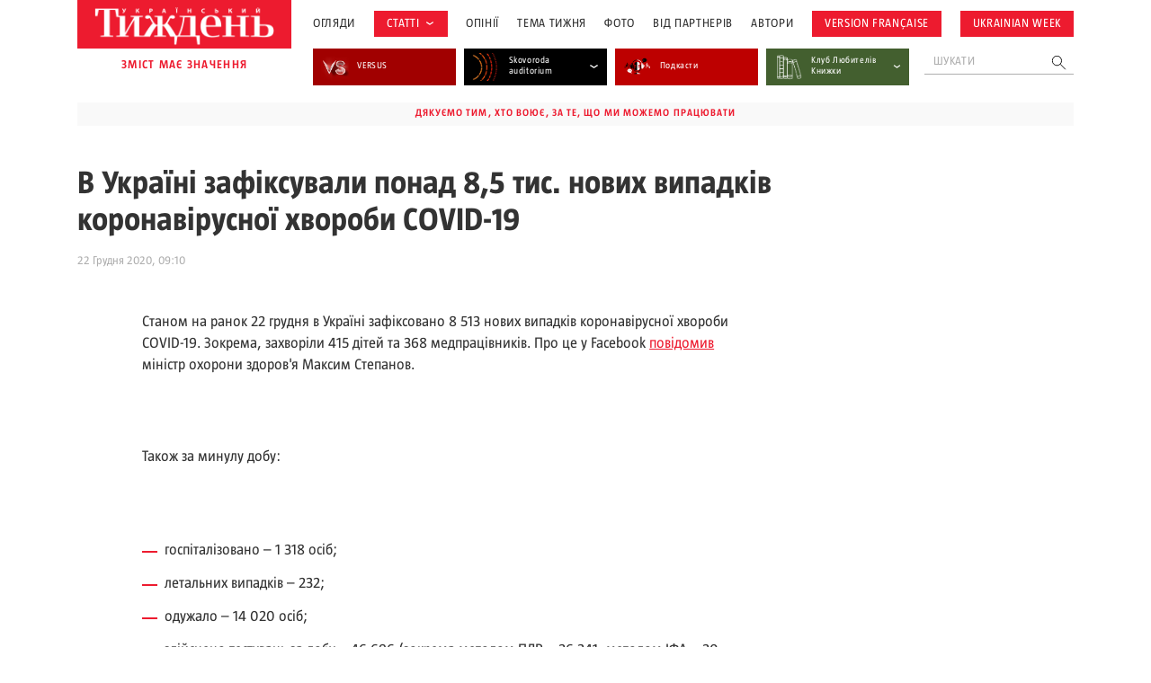

--- FILE ---
content_type: text/html; charset=UTF-8
request_url: https://tyzhden.ua/wp-admin/admin-ajax.php
body_size: 1121
content:
<div class="news-items"><div class="news-item post329382">
		<a href="https://tyzhden.ua/pavlovi-tychyni-135-vid-klarnetyzmu-do-komunizmu-dali-vydni/" class="notLinkStyle" title="Павлові Тичині – 135: від кларнетизму до «Комунізму далі видні»">
			<div class="over"><div class="back" style="background-image: url(https://tyzhden.ua/wp-content/uploads/2026/01/tychn.jpg)";></div></div>
			<div class="post-block">
				<div class="info">
					
					<time class="date">23 Січня, 2026</time>
				</div>
				<h3 class="title">Павлові Тичині – 135: від кларнетизму до «Комунізму далі видні»</h3>
				<div class="auth"><span onclick="location.href='https://tyzhden.ua/person/nestelieiev-maksym/';return false;">Максим Нестелєєв </span></div>
			</div>
		</a>
	</div><div class="news-item post329375">
		<a href="https://tyzhden.ua/prostir-svitlychnykh-iak-nyzova-initsiatyva-formuie-zhyvu-pam-iat-kyieva/" class="notLinkStyle" title="Простір Світличних: як низова ініціатива формує живу пам’ять Києва">
			<div class="over"><div class="back" style="background-image: url(https://tyzhden.ua/wp-content/uploads/2026/01/svitl.jpg)";></div></div>
			<div class="post-block">
				<div class="info">
					
					<time class="date">23 Січня, 2026</time>
				</div>
				<h3 class="title">Простір Світличних: як низова ініціатива формує живу пам’ять Києва</h3>
				<div class="auth"><span onclick="location.href='https://tyzhden.ua/person/olha-petrenko-tseunova/';return false;">Ольга Петренко-Цеунова </span></div>
			</div>
		</a>
	</div><div class="news-item post329344">
		<a href="https://tyzhden.ua/vykhodyt-film-vichnyk-pro-lehendarnoho-molfara/" class="notLinkStyle" title="Виходить фільм «Вічник» про легендарного мольфара">
			<div class="over"><div class="back" style="background-image: url(https://tyzhden.ua/wp-content/uploads/2026/01/vichnk.jpg)";></div></div>
			<div class="post-block">
				<div class="info">
					
					<time class="date">22 Січня, 2026</time>
				</div>
				<h3 class="title">Виходить фільм «Вічник» про легендарного мольфара</h3>
				<div class="auth"><span onclick="location.href='https://tyzhden.ua/person/nestelieiev-maksym/';return false;">Максим Нестелєєв </span></div>
			</div>
		</a>
	</div><div class="news-item post329331">
		<a href="https://tyzhden.ua/broniuvannia-dukhovenstva-ptsu-chomu-ne-vsi-sviashchennosluzhyteli-joho-otrymuiut/" class="notLinkStyle" title="Бронювання духовенства ПЦУ: чому не всі священнослужителі його отримують?">
			<div class="over"><div class="back" style="background-image: url(https://tyzhden.ua/wp-content/uploads/2025/12/svs-5.jpg)";></div></div>
			<div class="post-block">
				<div class="info">
					
					<time class="date">21 Січня, 2026</time>
				</div>
				<h3 class="title">Бронювання духовенства ПЦУ: чому не всі священнослужителі його отримують?</h3>
				<div class="auth"><span onclick="location.href='https://tyzhden.ua/person/oleksandr-trokhymchuk/';return false;">Олександр Трохимчук </span></div>
			</div>
		</a>
	</div><div class="news-item post329325">
		<a href="https://tyzhden.ua/najskladnishe-vyprobuvannia-dlia-orbana-uhorshchyna-vstupaie-u-peredvyborchu-honku/" class="notLinkStyle" title="Найскладніше випробування для Орбана: Угорщина вступає у передвиборчу гонку">
			<div class="over"><div class="back" style="background-image: url(https://tyzhden.ua/wp-content/uploads/2026/01/ugor.jpg)";></div></div>
			<div class="post-block">
				<div class="info">
					
					<time class="date">21 Січня, 2026</time>
				</div>
				<h3 class="title">Найскладніше випробування для Орбана: Угорщина вступає у передвиборчу гонку</h3>
				<div class="auth"><span onclick="location.href='https://tyzhden.ua/person/anastasiia-krupka/';return false;">Анастасія Крупка </span></div>
			</div>
		</a>
	</div><div class="news-item post320094">
		<a href="https://tyzhden.ua/den-pam-iati-zakhysnykiv-donetskoho-aeroportu-pidbirka-vazhlyvykh-materialiv-tyzhnia/" class="notLinkStyle" title="День пам’яті захисників Донецького аеропорту. Підбірка важливих матеріалів Тижня">
			<div class="over"><div class="back" style="background-image: url(https://tyzhden.ua/wp-content/uploads/2025/01/dap.jpg)";></div></div>
			<div class="post-block">
				<div class="info">
					
					<time class="date">20 Січня, 2026</time>
				</div>
				<h3 class="title">День пам’яті захисників Донецького аеропорту. Підбірка важливих матеріалів Тижня</h3>
				<div class="auth"><span onclick="location.href='https://tyzhden.ua/person/tyzhden/';return false;">Тиждень </span></div>
			</div>
		</a>
	</div><div class="news-item post329273">
		<a href="https://tyzhden.ua/vijskovi-periodychno-skarzhatsia-na-rosijskomovnykh-komandyriv-predstavnyk-movnoho-ombudsmena/" class="notLinkStyle" title="Військові періодично скаржаться на російськомовних командирів, – представник мовного омбудсмена">
			<div class="over"><div class="back" style="background-image: url(https://tyzhden.ua/wp-content/uploads/2026/01/DSC02189.jpg)";></div></div>
			<div class="post-block">
				<div class="info">
					
					<time class="date">19 Січня, 2026</time>
				</div>
				<h3 class="title">Військові періодично скаржаться на російськомовних командирів, – представник мовного омбудсмена</h3>
				<div class="auth"><span onclick="location.href='https://tyzhden.ua/person/oleksandr-trokhymchuk/';return false;">Олександр Трохимчук </span></div>
			</div>
		</a>
	</div></div><a href="https://tyzhden.ua/category/aktsenty/" class="load-more notLinkStyle">показати ще</a>

--- FILE ---
content_type: text/html; charset=utf-8
request_url: https://www.google.com/recaptcha/api2/aframe
body_size: 185
content:
<!DOCTYPE HTML><html><head><meta http-equiv="content-type" content="text/html; charset=UTF-8"></head><body><script nonce="DlQZAjTEDmqVFjt2kbFoVQ">/** Anti-fraud and anti-abuse applications only. See google.com/recaptcha */ try{var clients={'sodar':'https://pagead2.googlesyndication.com/pagead/sodar?'};window.addEventListener("message",function(a){try{if(a.source===window.parent){var b=JSON.parse(a.data);var c=clients[b['id']];if(c){var d=document.createElement('img');d.src=c+b['params']+'&rc='+(localStorage.getItem("rc::a")?sessionStorage.getItem("rc::b"):"");window.document.body.appendChild(d);sessionStorage.setItem("rc::e",parseInt(sessionStorage.getItem("rc::e")||0)+1);localStorage.setItem("rc::h",'1769345968712');}}}catch(b){}});window.parent.postMessage("_grecaptcha_ready", "*");}catch(b){}</script></body></html>